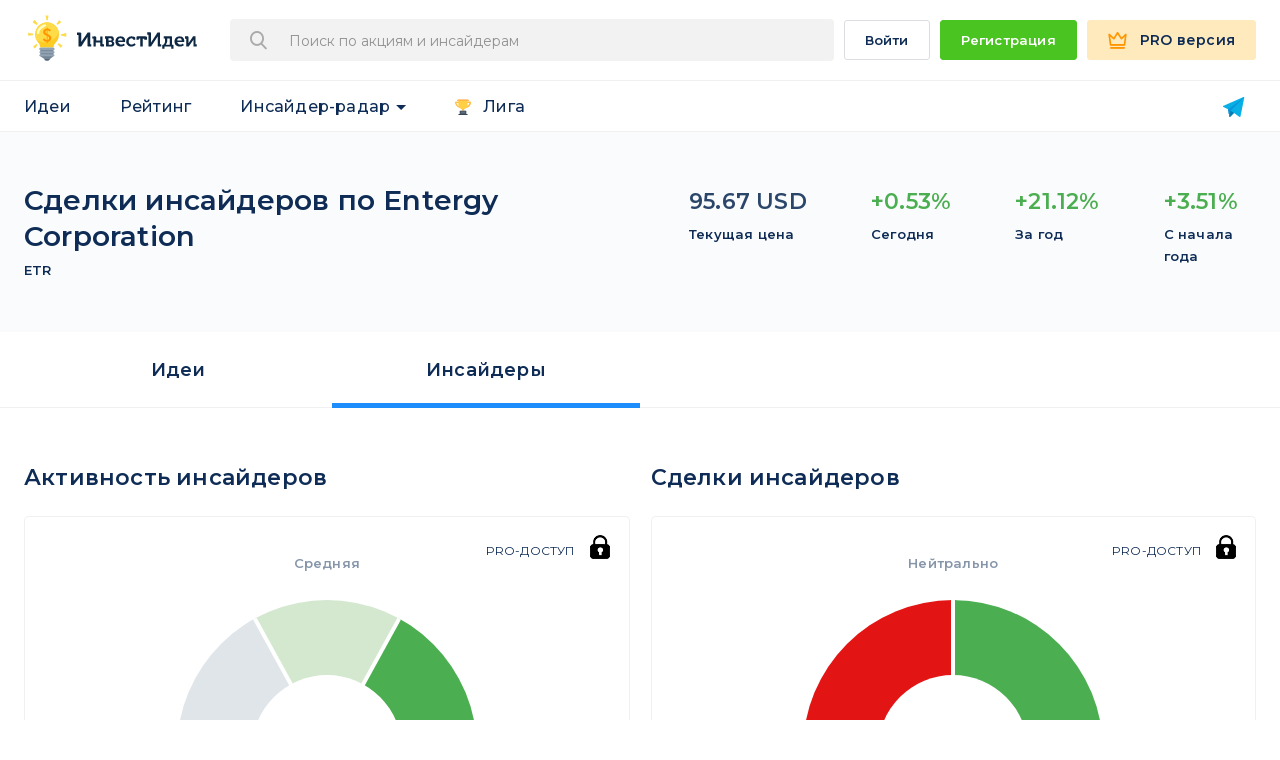

--- FILE ---
content_type: text/html; charset=UTF-8
request_url: https://invest-idei.ru/stocks/ETR/insiders
body_size: 38881
content:
<!DOCTYPE html>
<html lang="ru-RU" class="no-js">
<head>
    <meta name="yandex-verification" content="39d71ba74ce4f0e1" />
    <meta http-equiv="Content-Type" content="text/html; charset=utf-8">
    <meta name="apple-mobile-web-app-capable" content="yes">

    <!-- Переключение IE в последнию версию, на случай если в настройках пользователя стоит меньшая -->
    <meta http-equiv="X-UA-Compatible" content="IE=edge">
    <meta name="csrf-token" content="NMrUx5MqoyZtu2VfZzdV29WwMKwDjHbfSqaIgELS" />
    <!-- Адаптирование страницы для мобильных устройств -->
    <meta http-equiv="X-UA-Compatible" content="IE=11; IE=10; IE=9; IE=8; IE=7; IE=EDGE" />

    <!--[if IE]>
    <script async src="http://html5shiv.googlecode.com/svn/trunk/html5.js"></script>
    <![endif]-->

            <meta name="viewport" content="width=device-width, user-scalable=no">
    
    
    <title>Entergy Corporation: сделки инсайдеров, топ-менеджеров, крупных инвесторов | Инвест Идеи</title>

    <meta name="title" content="Entergy Corporation: сделки инсайдеров, топ-менеджеров, крупных инвесторов | Инвест Идеи">
    
    <meta name="description" content="Собираем данные, в какие финансовые активы - акции, облигации, товары, валюты - сейчас рекомендуют вкладывать деньги инвестиционные компании. Следим за выполнением прогнозов.">
    

            <meta property="og:url" content="https://invest-idei.ru/stocks/ETR/insiders">
    <meta property="og:title" content="Entergy Corporation: сделки инсайдеров, топ-менеджеров, крупных инвесторов | Инвест Идеи">
    <meta property="og:description" content="Собираем данные, в какие финансовые активы - акции, облигации, товары, валюты - сейчас рекомендуют вкладывать деньги инвестиционные компании. Следим за выполнением прогнозов.">
    <meta property="og:type" content="website">
    <meta property="og:image" content="https://invest-idei.ru/images/upload/tickers/ticker_logo_1214.jpg">
    <meta property="og:site_name" content="ИнвестИдеи">
    
    
    <meta name="keywords" content="Куда вложить деньги, инвестиционные идеи, инвестидеи, инвест идеи, рейтинг брокеров, что будет с долларом, рекомендации по акциям, аналитика по акциям">
    <link rel="canonical" href="https://invest-idei.ru/stocks/ETR/insiders" />

    <link rel="shortcut icon" href="/favicon.ico">
    <link rel="apple-touch-icon" href="/apple-touch-icon-ipad.png">
    <link rel="apple-touch-icon" href="/apple-touch-icon-iphone.png">

    <link rel="preconnect" href="https://fonts.gstatic.com">
    <link href="https://fonts.googleapis.com/css2?family=Montserrat:wght@400;500;600;700;900&display=swap" rel="stylesheet">

    <!-- <link rel="preload" href="/fonts/svg-fonts.woff2" as="font" crossorigin="anonymous"> -->
    <link rel="preload" href="/build/fonts/app-icons-223973d81c.woff" as="font" crossorigin="anonymous">

    <!-- Подключение файлов стилей -->
    
    <link rel="stylesheet" href="/build/css/app-7c81adb32c.css">

    <!-- Google Tag Manager -->
<script>(function(w,d,s,l,i){w[l]=w[l]||[];w[l].push({'gtm.start':
        new Date().getTime(),event:'gtm.js'});var f=d.getElementsByTagName(s)[0],
        j=d.createElement(s),dl=l!='dataLayer'?'&l='+l:'';j.async=true;j.src=
        'https://www.googletagmanager.com/gtm.js?id='+i+dl+ '&gtm_auth=dd0gv48aI4ICRxO48dnzJw&gtm_preview=env-2&gtm_cookies_win=x';f.parentNode.insertBefore(j,f);
    })(window,document,'script','dataLayer','GTM-NNWDXZC');</script>
<!-- End Google Tag Manager --></head>
<body class="white-bg old " id="body">

    <!-- Google Tag Manager (noscript) -->
    <noscript><iframe src="https://www.googletagmanager.com/ns.html?id=GTM-NNWDXZC"
              height="0" width="0" style="display:none;visibility:hidden"></iframe></noscript>
    <!-- End Google Tag Manager (noscript) -->

    <div id="ui-tooltip-1" role="tooltip" class="ui-tooltip ui-widget ui-corner-all ui-widget-content">
        <div class="ui-tooltip-content"></div>
        <div class="arrow top center"></div>
    </div>

    <div id="wrapper" class="app-wrapper guest web-app">

                <header-component></header-component>

        
        <div id="container">
            
    <div class="stock-header">
    <div class="app-container stock-header__inner">
        <div>
            <h1 class="stock-header-name">Сделки инсайдеров по Entergy Corporation</h1>
            <div class="stock-header-abbreviation">ETR</div>
        </div>
        <div class="stock-header-statistics">
            <div class="stock-header-statistics__item">
                <div class="stock-header-statistics__item-title">95.67 USD</div>
                <div class="stock-header-statistics__item-hint">Текущая цена</div>
            </div>

                            <div class="stock-header-statistics__item">
                    <div class="stock-header-statistics__item-title cl-green">+0.53%</div>
                    <div class="stock-header-statistics__item-hint">Сегодня</div>
                </div>
            
            
                            <div class="stock-header-statistics__item">
                    <div class="stock-header-statistics__item-title cl-green">+21.12%</div>
                    <div class="stock-header-statistics__item-hint">За год</div>
                </div>
            
                            <div class="stock-header-statistics__item">
                    <div class="stock-header-statistics__item-title cl-green">+3.51%</div>
                    <div class="stock-header-statistics__item-hint">С начала года</div>
                </div>
                    </div>
    </div>
</div>    <div class="stock-menu">
    <div class="app-container stock-menu__inner">

                                    <a href="https://invest-idei.ru/stocks/ETR" class="stock-menu__item">Идеи</a>
                    
                                    <span class="stock-menu__item stock-menu__item--selected" class="stock-menu__item">Инсайдеры</span>
                    
                <div class="stock-menu__item stock-menu__item--disabled"></div>
        <div class="stock-menu__item stock-menu__item--disabled"></div>
    </div>
</div>
    <stock-insiders-diagrams :stats='{"insider_deals_3m":12,"insider_deals_6m":23,"insider_deals_1y":31,"stock_insider_popularity_3m":"undefined","stock_insider_popularity_6m":"undefined","stock_insider_popularity_1y":"undefined","insider_deals_total":"X","insider_first_deal_disclosure_date":"xx.xx.xxxx","insider_count":19,"months_since_1st_deal":77,"insider_trend_3m":"undefined","insider_trend_6m":"undefined","insider_trend_1y":"undefined","insider_deals_value_3m":"X","insider_deals_shares_percent_3m":"X"}' :corporate_id="909" :is_mbr_premium="false"></stock-insiders-diagrams>

    <div class="stock-ideas-wrapper">

    <div class="app-container">
        <h2 class="stock-ideas__title">Сделки менеджеров и крупных инвесторов</h2>
        <div class="stock-ideas__hint">Инсайдер-Радар позволяет в удобном формате отслеживать реальные сделки менеджмента эмитентов, инвесторов, крупных фондов.<br>Активность инсайдеров - важный индикатор состояния дел в компании. Следите за "умными деньгами". Они могут знать что-то интересное.</div>
    </div>

            <div class="app-table-container">
            <div class="app-table-header app-table-header__sticky">
                <div class="app-container">
                    <div class="app-table app-table-v-2">
                        <div class="app-sm-hidden">
                            <div class="app-table-row">
                                <div class="app-table-row_table">
                                    <div class="app-table-cell app-table-c-1">
                                        <div class="app-table-cell__inner">
                                            <span>Название</span>
                                        </div>
                                    </div>
                                    <div class="app-table-cell app-table-c-2">
                                        <div class="app-table-cell__inner">
                                            <span>Сделка</span>
                                        </div>
                                    </div>
                                    <div class="app-table-cell app-table-c-3">
                                        <div class="app-table-cell__inner">
                                            <span>Дата</span>
                                        </div>
                                    </div>
                                    <div class="app-table-cell app-table-c-4">
                                        <div class="app-table-cell__inner">
                                            <span>Объем сделки</span>
                                        </div>
                                    </div>
                                    <div class="app-table-cell app-table-c-5">
                                        <div class="app-table-cell__inner">
                                            <span>Изменение цены с даты сделки</span>
                                        </div>
                                    </div>
                                </div>
                            </div>
                        </div>
                    </div>
                </div>
            </div>
            <div class="app-table-body">
                <div class="app-container">
                    <div class="app-table app-table-v-2 -cell-align-center pro-user-overlay-wrapper">

                        
                                                            <div class="app-table-row blur-5">
    <div class="app-table-row_table">
        <div class="app-table-cell app-table-c-1">
            <div class="app-table-cell__inner">
                <div class="_logotype" >
                                            <img class="app-table-image" src="/images/upload/tickers/ticker_logo_1214.jpg" title="Entergy Corporation"  />
                                        <nobr>
                        <span>Entergy Corporation</span>
                    </nobr>
                </div>

                <a href="" class="_info">
                    <div class="_info-title">Скрытый инвестор</div>
                    <div class="_info-text">Скрытая должность</div>
                </a>
            </div>
        </div>

        <div class="app-table-cell app-table-c-2">
            <div class="app-table-cell__inner sale">
                <div class="_sell-label cl-red">Сделка</div>
            </div>
        </div>
        <div class="app-table-cell app-table-c-3">
            <div class="app-table-cell__label _template-visible">Дата: </div>
            <div class="app-table-cell__inner">
                <div class="_info-v _info-flex">
                    <div class="_info">
                        <div class="_info-title">xx.xx.xxxx</div>
                        <div class="_info-text">сделка</div>
                    </div>
                    <div class="_info">
                        <div class="_info-title">xx.xx.xxxx</div>
                        <div class="_info-text">раскрытие информации</div>
                    </div>
                </div>
            </div>
        </div>
        <div class="app-table-cell app-table-c-4">
            <div class="app-table-cell__label _template-visible">Объем сделки: </div>
            <div class="app-table-cell__inner">
                <div class="_price-label">~ xxx</div>
                <div class="_info-h">
                    <div class="_info">
                        <div class="_info-date">XXX %</div>
                        <div class="_info-text">акции</div>
                    </div>
                    <div class="_info">
                        <div class="_info-date">XXX шт</div>
                        <div class="_info-text">объем сделки в акциях</div>
                    </div>
                </div>
            </div>
        </div>
        <div class="app-table-cell app-table-c-5">
            <div class="app-table-cell__label _template-visible">Изменение цены с даты сделки</div>
            <div class="app-table-cell__inner">
                                    <div class="_copacity-label cl-red">
                        XXX %
                    </div>
                            </div>
        </div>
    </div>
</div>                            
                        
                                                            <div class="app-table-row blur-5">
    <div class="app-table-row_table">
        <div class="app-table-cell app-table-c-1">
            <div class="app-table-cell__inner">
                <div class="_logotype" >
                                            <img class="app-table-image" src="/images/upload/tickers/ticker_logo_1214.jpg" title="Entergy Corporation"  />
                                        <nobr>
                        <span>Entergy Corporation</span>
                    </nobr>
                </div>

                <a href="" class="_info">
                    <div class="_info-title">Скрытый инвестор</div>
                    <div class="_info-text">Скрытая должность</div>
                </a>
            </div>
        </div>

        <div class="app-table-cell app-table-c-2">
            <div class="app-table-cell__inner purchase">
                <div class="_sell-label cl-green">Сделка</div>
            </div>
        </div>
        <div class="app-table-cell app-table-c-3">
            <div class="app-table-cell__label _template-visible">Дата: </div>
            <div class="app-table-cell__inner">
                <div class="_info-v _info-flex">
                    <div class="_info">
                        <div class="_info-title">xx.xx.xxxx</div>
                        <div class="_info-text">сделка</div>
                    </div>
                    <div class="_info">
                        <div class="_info-title">xx.xx.xxxx</div>
                        <div class="_info-text">раскрытие информации</div>
                    </div>
                </div>
            </div>
        </div>
        <div class="app-table-cell app-table-c-4">
            <div class="app-table-cell__label _template-visible">Объем сделки: </div>
            <div class="app-table-cell__inner">
                <div class="_price-label">~ xxx</div>
                <div class="_info-h">
                    <div class="_info">
                        <div class="_info-date">XXX %</div>
                        <div class="_info-text">акции</div>
                    </div>
                    <div class="_info">
                        <div class="_info-date">XXX шт</div>
                        <div class="_info-text">объем сделки в акциях</div>
                    </div>
                </div>
            </div>
        </div>
        <div class="app-table-cell app-table-c-5">
            <div class="app-table-cell__label _template-visible">Изменение цены с даты сделки</div>
            <div class="app-table-cell__inner">
                                    <div class="_copacity-label cl-green">
                        XXX %
                    </div>
                            </div>
        </div>
    </div>
</div>                            
                        
                                                            <div class="app-table-row blur-5">
    <div class="app-table-row_table">
        <div class="app-table-cell app-table-c-1">
            <div class="app-table-cell__inner">
                <div class="_logotype" >
                                            <img class="app-table-image" src="/images/upload/tickers/ticker_logo_1214.jpg" title="Entergy Corporation"  />
                                        <nobr>
                        <span>Entergy Corporation</span>
                    </nobr>
                </div>

                <a href="" class="_info">
                    <div class="_info-title">Скрытый инвестор</div>
                    <div class="_info-text">Скрытая должность</div>
                </a>
            </div>
        </div>

        <div class="app-table-cell app-table-c-2">
            <div class="app-table-cell__inner purchase">
                <div class="_sell-label cl-green">Сделка</div>
            </div>
        </div>
        <div class="app-table-cell app-table-c-3">
            <div class="app-table-cell__label _template-visible">Дата: </div>
            <div class="app-table-cell__inner">
                <div class="_info-v _info-flex">
                    <div class="_info">
                        <div class="_info-title">xx.xx.xxxx</div>
                        <div class="_info-text">сделка</div>
                    </div>
                    <div class="_info">
                        <div class="_info-title">xx.xx.xxxx</div>
                        <div class="_info-text">раскрытие информации</div>
                    </div>
                </div>
            </div>
        </div>
        <div class="app-table-cell app-table-c-4">
            <div class="app-table-cell__label _template-visible">Объем сделки: </div>
            <div class="app-table-cell__inner">
                <div class="_price-label">~ xxx</div>
                <div class="_info-h">
                    <div class="_info">
                        <div class="_info-date">XXX %</div>
                        <div class="_info-text">акции</div>
                    </div>
                    <div class="_info">
                        <div class="_info-date">XXX шт</div>
                        <div class="_info-text">объем сделки в акциях</div>
                    </div>
                </div>
            </div>
        </div>
        <div class="app-table-cell app-table-c-5">
            <div class="app-table-cell__label _template-visible">Изменение цены с даты сделки</div>
            <div class="app-table-cell__inner">
                                    <div class="_copacity-label cl-red">
                        XXX %
                    </div>
                            </div>
        </div>
    </div>
</div>                            
                        
                                                    <div class="pro-user-overlay">
                                <div class="pro-user-overlay__title">Доступ ограничен</div>
                                <call-to-action
                                    :click_prevent="false"
                                    :link="true"
                                    href="/subscription/plans?redirect_url=/stocks/ETR/insiders"
                                    filling="Открыть доступ"
                                    bg="green"
                                    :tracking="{'event':'click_pro', 'cta_block':'stock_insider_deals'}">
                                </call-to-action>
                            </div>
                                            </div>
                </div>
            </div>
                    </div>
    </div>            <div class="p-container">
                            </div>
        </div>

        
        <section class="app-page-section app-page-section__center app-page-section__cmn-indent app-page-section__cl-d">
    <div class="app-page-section__header">
        <h2 class="app-page-section__title">Инвесторы говорят</h2>
        <div class="app-page-section__subtitle">Отзывы наших пользователей</div>
    </div>

    <div class="app-container">
        <reviews-slider />
    </div>

            <div class="app-page-section__tools">
                            <a href="/auth/register?redirect_url=/stocks/ETR/insiders"
                   class="app-button-green app-button-size__large"
                   onclick="dataLayer.push({'event': 'click_register', 'cta_block': 'footer_reviews'});"><span>Стать успешным инвестором</span>
                </a>
                    </div>
    </section>        <footer id="footer" class="app-footer app-footer--dark">
    <div class="app-container">
        <div class="app-footer-container">
            <div class="_i2">

                
                <a target="_blank"
                   href="/subscription/plans/telegram"
                   class="app-telegram-bot app-footer-indent"
                   onclick="dataLayer.push({'event': 'click_telegram_bot', 'cta_block': 'footer'});">
                    <img src="/img/telegram-bot.png" srcset="/img/telegram-bot-x2.png 2x"  alt="logo" /> Инвест-Идеи в Телеграм</a>
            </div>
            <div class="_i1">
                <nav class="app-footer-nav">
                    <div class="app-footer-nav__col">
                        <a class="app-footer-nav__link" href="https://invest-idei.ru/about">о сервисе</a>
                        <a class="app-footer-nav__link" href="/contests-for-analysts">Конкурсы для аналитиков</a>
                        <a class="app-footer-nav__link" href="https://invest-idei.ru/brokers/info">Брокерам и аналитикам</a>
                        <a class="app-footer-nav__link" href="/affiliate">Партнерская программа</a>
                                            </div>

                    <div class="app-footer-nav__col">
                        <a href="/terms" class="app-footer-nav__link">Юридическая информация</a>
                        <a href="/faq" class="app-footer-nav__link">справка</a>
                        <a href="mailto:ik@invest-idei.ru" class="app-footer-nav__link">Написать</a>
                        <a class="app-footer-nav__link" href="/subscription/plans">Тарифы</a>
                        <a target="_blank" class="app-footer-nav__link" href="https://investidei.userecho.com/communities/1-invest-ideiru">Пожелания</a>
                    </div>

                    <div class="app-footer-nav__col">
                        <a class="app-footer-nav__link" href="/ideas">Инвест Идеи</a>
                        <a class="app-footer-nav__link" href="/brokers/statistics">Статистика</a>
                        <a class="app-footer-nav__link" href="/insider-radar/deals">Инсайдер-радар</a>
                                                <a class="app-footer-nav__link" href="/insider-radar/buybacks">Байбеки</a>
                    </div>
                </nav>
                <div class="app-footer-social app-footer-indent">
                                    </div>
            </div>
        </div>
        <div class="app-footer-info">
            Вся информация на сайте invest-idei.ru (далее - Сайт) носит исключительно образовательный и научный характер и не является рекомендацией или предложением к совершению сделок с финансовыми инструментами. Вы можете следовать или не следовать прогнозам на свой страх и риск. Компании и аналитики, прогнозы которых размещены на сайте invest-idei.ru, являются независимыми от создателей сайта лицами. Сайт invest-idei.ru является агрегатором информации, размещенной указанными лицами на интернет-ресурсах и в прочих источниках, а также публичных данных о сделках с ценными бумагами или другими финансовыми инструментами. Клиенты брокеров могут получать по подписке иные рекомендации, а также раньше или позже того, как они были опубликованы на Сайте. Сайт invest-idei.ru не берет на себя обязательство корректировать аналитические данные и инвестиционные идеи в связи с утратой актуальности содержащейся в них информации, а также при выявлении несоответствия приводимых данных действительности. Администрация invest-idei.ru не несет ответственности за содержание и последствия использования размещенной информации, в том числе за любые возможные убытки от сделок с финансовыми инструментами. <br>Сайт invest-idei.ru не участвует во взаимоотношениях пользователей сайта и инвестиционных компаний и аналитиков, предоставляя только сервис публикации и отслеживания инвестиционных идей.<br>Если Вы не согласны с данными условиями, немедленно покиньте Сайт и не используйте размещенную на нем информацию.
        </div>
    </div>
</footer>
        
                            <register-to-continue></register-to-continue>
                        <drawers></drawers>
        
        <permission-dialog></permission-dialog>
        <submit-application></submit-application>

            </div>

    <script>window.ii = window.ii || {};ii.user = {"is_guest":true};ii.device = {"is_mobile":false};ii.app = {"config":{"base_url":"https:\/\/invest-idei.ru","logout_url":"https:\/\/invest-idei.ru\/auth\/logout","login_url":"https:\/\/invest-idei.ru\/auth\/login","home_url":"https:\/\/invest-idei.ru","idei_url":"https:\/\/invest-idei.ru\/ideas","stat_url":"https:\/\/invest-idei.ru\/brokers\/statistics","insider_url":"https:\/\/invest-idei.ru\/insider-radar\/deals","youtube_url":"https:\/\/www.youtube.com\/channel\/UCPN82Jabsg4kOqvxo2iAZQg","alisa_url":"https:\/\/dialogs.yandex.ru\/store\/skills\/b390f50f-invest-idei\/activate?deeplink=true","plans_url":"https:\/\/invest-idei.ru\/subscription\/plans","telegram_bot_url":"https:\/\/telegram.me\/investideibot","telegram_bot_start_url":"https:\/\/telegram.me\/investideibot?start","telegram_bot_url_after_auth":"https:\/\/telegram.me\/Investideibot?start=after_auth","social":{"vk_login":"https:\/\/invest-idei.ru\/login\/vkontakte","fb_login":"https:\/\/invest-idei.ru\/login\/facebook","google_login":"https:\/\/invest-idei.ru\/login\/google"},"subscription":{"plans":{"1016":{"id":1016,"planCode":"m12","bot":false,"duration_months":12,"duration_days":365,"duration":365,"cost":3588,"amount":3588,"monthlyCost":"299","description":"\u0413\u043e\u0434\u043e\u0432\u0430\u044f PRO \u043f\u043e\u0434\u043f\u0438\u0441\u043a\u0430 299 \u0440\u0443\u0431 \/ \u043c\u0435\u0441.","discountPercentage":"40","discount":"2400","recurrent":true,"enabled":true},"1033":{"id":1033,"planCode":"m99","bot":false,"duration_months":0,"duration_days":0,"duration":0,"cost":"16 990","amount":16990,"monthlyCost":"0","description":"PRO \u0434\u043e\u0441\u0442\u0443\u043f \u043d\u0430\u0432\u0441\u0435\u0433\u0434\u0430.","discountPercentage":0,"discount":0,"recurrent":false,"best_offer":false,"enabled":true},"1055":{"id":1055,"planCode":"m3","bot":false,"duration_months":3,"duration_days":90,"duration":90,"cost":1677,"amount":1677,"monthlyCost":"559","description":"3 \u043c\u0435\u0441\u044f\u0446\u0430 PRO \u043f\u043e\u0434\u043f\u0438\u0441\u043a\u0430 559 \u0440\u0443\u0431 \/ \u043c\u0435\u0441.","discountPercentage":null,"discount":null,"recurrent":true,"best_offer":false,"enabled":true},"1056":{"id":1056,"planCode":"m12","bot":false,"duration_months":12,"duration_days":365,"duration":365,"cost":4668,"amount":4668,"monthlyCost":"389","description":"\u0413\u043e\u0434\u043e\u0432\u0430\u044f PRO \u043f\u043e\u0434\u043f\u0438\u0441\u043a\u0430 389 \u0440\u0443\u0431 \/ \u043c\u0435\u0441.","discountPercentage":30,"discount":null,"recurrent":true,"enabled":true},"1057":{"id":1057,"planCode":"telegram_bot_m12","bot":true,"duration":365,"duration_months":12,"cost":1788,"amount":1788,"monthlyCost":"149","description":"\u0413\u043e\u0434\u043e\u0432\u0430\u044f \u043f\u043e\u0434\u043f\u0438\u0441\u043a\u0430 \u043d\u0430 Telegram \u0431\u043e\u0442 149 \u0440\u0443\u0431. \/ \u043c\u0435\u0441.","discountPercentage":0,"discount":0,"recurrent":true,"enabled":true},"1062":{"id":1062,"planCode":"m99","bot":false,"duration_months":0,"duration_days":0,"duration":0,"cost":"15 900","amount":15900,"monthlyCost":"0","description":"PRO \u0434\u043e\u0441\u0442\u0443\u043f \u043d\u0430\u0432\u0441\u0435\u0433\u0434\u0430.","discountPercentage":0,"discount":0,"recurrent":false,"best_offer":false,"enabled":true},"1058":{"id":1058,"planCode":"m3","bot":false,"duration_months":3,"duration_days":90,"duration":90,"cost":3447,"amount":3447,"monthlyCost":"1149","description":"3 \u043c\u0435\u0441\u044f\u0446\u0430 PRO \u043f\u043e\u0434\u043f\u0438\u0441\u043a\u0430 1149 \u0440\u0443\u0431 \/ \u043c\u0435\u0441.","discountPercentage":null,"discount":null,"recurrent":true,"best_offer":false,"enabled":true},"1059":{"id":1059,"planCode":"m12","bot":false,"duration_months":12,"duration_days":365,"duration":365,"cost":9588,"amount":9588,"monthlyCost":"799","description":"\u0413\u043e\u0434\u043e\u0432\u0430\u044f PRO \u043f\u043e\u0434\u043f\u0438\u0441\u043a\u0430 799 \u0440\u0443\u0431 \/ \u043c\u0435\u0441.","discountPercentage":30,"discount":null,"recurrent":true,"enabled":true},"1060":{"id":1060,"planCode":"telegram_bot_m12","bot":true,"duration":90,"duration_months":3,"cost":3588,"amount":3588,"monthlyCost":"299","description":"3 \u043c\u0435\u0441\u044f\u0446\u0430 \u043f\u043e\u0434\u043f\u0438\u0441\u043a\u0430 \u043d\u0430 Telegram \u0431\u043e\u0442 299 \u0440\u0443\u0431 \/ \u043c\u0435\u0441.","discountPercentage":0,"discount":0,"recurrent":true,"enabled":true},"1061":{"id":1061,"planCode":"m99","bot":false,"duration_months":0,"duration_days":0,"duration":0,"cost":"29 990","amount":29990,"monthlyCost":"0","description":"PRO \u0434\u043e\u0441\u0442\u0443\u043f \u043d\u0430\u0432\u0441\u0435\u0433\u0434\u0430.","discountPercentage":0,"discount":0,"recurrent":false,"best_offer":false,"enabled":true},"1063":{"id":1063,"planCode":"m12s","bot":false,"duration_months":12,"duration_days":365,"duration":365,"cost":2988,"amount":2988,"monthlyCost":"249","description":"\u0413\u043e\u0434\u043e\u0432\u0430\u044f PRO \u043f\u043e\u0434\u043f\u0438\u0441\u043a\u0430 249 \u0440\u0443\u0431 \/ \u043c\u0435\u0441.","discountPercentage":"35","discount":"1680","recurrent":true,"enabled":true},"1064":{"id":1064,"planCode":"m12s","bot":false,"duration_months":12,"duration_days":365,"duration":365,"cost":5988,"amount":5988,"monthlyCost":"499","description":"\u0413\u043e\u0434\u043e\u0432\u0430\u044f PRO \u043f\u043e\u0434\u043f\u0438\u0441\u043a\u0430 499 \u0440\u0443\u0431 \/ \u043c\u0435\u0441.","discountPercentage":"40","discount":"3600","recurrent":true,"enabled":true},"1065":{"id":1065,"planCode":"ingosstrach_m1","bot":false,"duration":30,"duration_months":1,"cost":399,"amount":399,"monthlyCost":"399","description":"PRO \u0418\u043d\u0433\u043e\u0441\u0441\u0442\u0440\u0430\u0445 \u043f\u043e\u0434\u043f\u0438\u0441\u043a\u0430 399 \u0440\u0443\u0431 \/ \u043c\u0435\u0441.","discountPercentage":0,"discount":0,"recurrent":true,"enabled":true},"1066":{"id":1066,"planCode":"m3","bot":false,"duration_months":3,"duration_days":90,"duration":90,"cost":1977,"amount":1977,"monthlyCost":"659","description":"3 \u043c\u0435\u0441\u044f\u0446\u0430 PRO \u043f\u043e\u0434\u043f\u0438\u0441\u043a\u0430 659 \u0440\u0443\u0431 \/ \u043c\u0435\u0441.","discountPercentage":null,"discount":null,"recurrent":true,"best_offer":false,"enabled":true},"1067":{"id":1067,"planCode":"m12","bot":false,"duration_months":12,"duration_days":365,"duration":365,"cost":5868,"amount":5868,"monthlyCost":"489","description":"\u0413\u043e\u0434\u043e\u0432\u0430\u044f PRO \u043f\u043e\u0434\u043f\u0438\u0441\u043a\u0430 489 \u0440\u0443\u0431 \/ \u043c\u0435\u0441.","discountPercentage":20,"discount":null,"recurrent":true,"enabled":true},"1068":{"id":1068,"planCode":"telegram_bot_m12","bot":true,"duration":365,"duration_months":12,"cost":2388,"amount":2388,"monthlyCost":"199","description":"\u0413\u043e\u0434\u043e\u0432\u0430\u044f \u043f\u043e\u0434\u043f\u0438\u0441\u043a\u0430 \u043d\u0430 Telegram \u0431\u043e\u0442 199 \u0440\u0443\u0431. \/ \u043c\u0435\u0441.","discountPercentage":0,"discount":0,"recurrent":true,"enabled":true},"1075":{"id":1075,"planCode":"m1","bot":false,"duration":30,"duration_months":1,"cost":595,"amount":595,"monthlyCost":"595","description":"\u041c\u0435\u0441\u044f\u0447\u043d\u0430\u044f PRO \u043f\u043e\u0434\u043f\u0438\u0441\u043a\u0430 595 \u0440\u0443\u0431 \/ \u043c\u0435\u0441.","discountPercentage":0,"discount":0,"recurrent":true,"enabled":true},"1069":{"id":1069,"planCode":"m3","bot":false,"duration_months":3,"duration_days":90,"duration":90,"cost":3957,"amount":3957,"monthlyCost":"1319","description":"3 \u043c\u0435\u0441\u044f\u0446\u0430 PRO \u043f\u043e\u0434\u043f\u0438\u0441\u043a\u0430 1319 \u0440\u0443\u0431 \/ \u043c\u0435\u0441.","discountPercentage":null,"discount":null,"recurrent":true,"best_offer":false,"enabled":true},"1070":{"id":1070,"planCode":"m12","bot":false,"duration_months":12,"duration_days":365,"duration":365,"cost":11748,"amount":11748,"monthlyCost":"979","description":"\u0413\u043e\u0434\u043e\u0432\u0430\u044f PRO \u043f\u043e\u0434\u043f\u0438\u0441\u043a\u0430 979 \u0440\u0443\u0431 \/ \u043c\u0435\u0441.","discountPercentage":30,"discount":null,"recurrent":true,"enabled":true},"1071":{"id":1071,"planCode":"telegram_bot_m12","bot":true,"duration":90,"duration_months":3,"cost":4788,"amount":4788,"monthlyCost":"399","description":"3 \u043c\u0435\u0441\u044f\u0446\u0430 \u043f\u043e\u0434\u043f\u0438\u0441\u043a\u0430 \u043d\u0430 Telegram \u0431\u043e\u0442 399 \u0440\u0443\u0431 \/ \u043c\u0435\u0441.","discountPercentage":0,"discount":0,"recurrent":true,"enabled":true},"1077":{"id":1077,"planCode":"telegram_bot_m1","bot":true,"duration":30,"duration_months":1,"cost":99,"amount":99,"monthlyCost":"99","description":"\u041c\u0435\u0441\u044f\u0447\u043d\u0430\u044f PRO \u043f\u043e\u0434\u043f\u0438\u0441\u043a\u0430 99 \u0440\u0443\u0431 \/ \u043c\u0435\u0441.","discountPercentage":0,"discount":0,"recurrent":true,"enabled":true},"1072":{"id":1072,"planCode":"m12s","bot":false,"duration_months":12,"duration_days":365,"duration":365,"cost":4188,"amount":4188,"monthlyCost":"349","description":"\u0413\u043e\u0434\u043e\u0432\u0430\u044f PRO \u043f\u043e\u0434\u043f\u0438\u0441\u043a\u0430 349 \u0440\u0443\u0431 \/ \u043c\u0435\u0441.","discountPercentage":"35","discount":"1680","recurrent":true,"enabled":true},"1073":{"id":1073,"planCode":"m12s","bot":false,"duration_months":12,"duration_days":365,"duration":365,"cost":7188,"amount":7188,"monthlyCost":"599","description":"\u0413\u043e\u0434\u043e\u0432\u0430\u044f PRO \u043f\u043e\u0434\u043f\u0438\u0441\u043a\u0430 599 \u0440\u0443\u0431 \/ \u043c\u0435\u0441.","discountPercentage":"40","discount":"4560","recurrent":true,"enabled":true}},"promocode_access_only":false,"special_plans":{"1066":1072,"1067":1072,"1069":1073,"1070":1073},"premium_countries":[]},"payments":{"cloudpayments":{"public_id":"pk_cf998f7f57d5a9185c7a8457a9ce3","billing_update_url":"https:\/\/orders.cloudpayments.ru\/s\/update\/"}},"pro_features":["weekly_newsletter","ii.filters.saved","ii.filters.analyst.min_rating","ii.filters.analyst.stat","ii.filters.analyst.licenced","ii.filters.idea.growth_factors","ii.filters.idea.risk","ii.filters.idea.currency","ii.filters.idea.active_id","ii.filters.idea.status","ii.filters.idea.potential_yield","ii.filters.idea.horizon","ii.filters.idea.protective","ii.filters.time.calendar","ii.filters.sort","ii.export","ii.portfolio_add_many_ideas","ii.best_forecasters","stock.forecast","ir.unlimited_deals","ir.filters.type.deal_type","ir.filters.type.search","ir.filters.time.period","ir.filters.time.calendar","ir.sort","ir.export","ir.diagrams","fond_radar.stock","fond_radar.managers_mood","fond_radar.invest_dynamic","fond_radar.activity_burst","fond_radar.fonds_amount","fond_radar.fonds_year_profit","fond_radar.funds","fond_radar.sort","fond_radar.fund_view"],"env":"production","recaptcha_key":"6Le4XvQUAAAAAHDxMdofeXfcJ936T6PVmUuFIzcB"}};</script>
    <script src="/js/vue-app-hybrid.js?id=13a3a3de2fb31ceb5a42"></script>
    
    <!-- Google Tag Manager (noscript) -->
    <noscript><iframe src="https://www.googletagmanager.com/ns.html?id=GTM-NNWDXZC&gtm_auth=dd0gv48aI4ICRxO48dnzJw&gtm_preview=env-2&gtm_cookies_win=x" height="0" width="0" style="display:none;visibility:hidden"></iframe></noscript>
<!-- End Google Tag Manager (noscript) -->            
    <form id="logout" method="POST" action="/logout" style="display: none;"></form>

</body>
</html>